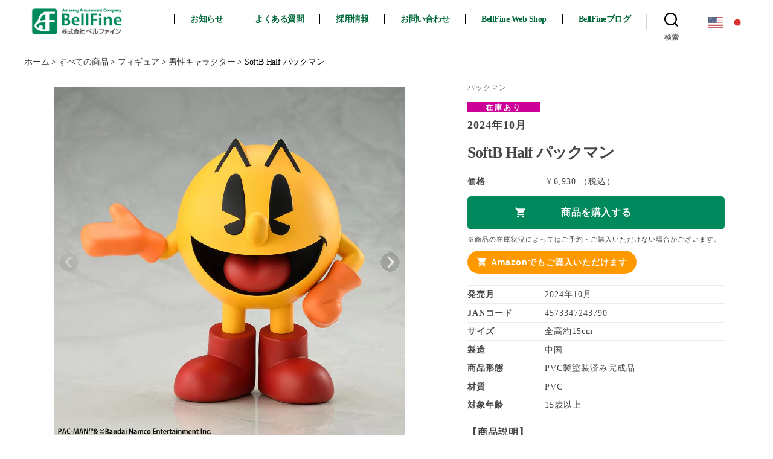

--- FILE ---
content_type: text/html; charset=UTF-8
request_url: https://bellfine.co.jp/products/figure/male-characters/f724379/
body_size: 20053
content:
<!DOCTYPE html>

<html class="no-js" dir="ltr" lang="ja" prefix="og: https://ogp.me/ns#">

	<head>
		<meta charset="UTF-8">
		<meta name="viewport" content="width=device-width, initial-scale=1.0" >
				<meta name="description" content="BellFine（ベルファイン）の『パックマン』SoftB Half パックマンのページ。「SoftB Half」シリーズより、世界的に有名なゲー">
				<link rel="preconnect" href="https://fonts.googleapis.com">
		<link rel="preconnect" href="https://fonts.gstatic.com" crossorigin>
		<link href="https://fonts.googleapis.com/css2?family=Sawarabi+Gothic&display=swap" rel="stylesheet">
		<link rel="stylesheet" href="https://fonts.googleapis.com/css2?family=Material+Symbols+Outlined:opsz,wght,FILL,GRAD@48,400,0,0" />
		<link href="https://fonts.googleapis.com/icon?family=Material+Icons" rel="stylesheet">
		<link rel="profile" href="https://gmpg.org/xfn/11">
		<title>『パックマン』 SoftB Half パックマン フィギュア - ベルファイン</title>

		<!-- All in One SEO 4.9.3 - aioseo.com -->
	<meta name="robots" content="max-image-preview:large" />
	<meta name="author" content="管理人"/>
	<meta name="keywords" content="在庫あり,男性キャラクター" />
	<link rel="canonical" href="https://bellfine.co.jp/products/figure/male-characters/f724379/" />
	<meta name="generator" content="All in One SEO (AIOSEO) 4.9.3" />
		<meta property="og:locale" content="ja_JP" />
		<meta property="og:site_name" content="ベルファイン - 新感覚にてフィギュア・キャラクターグッズ・プラスチックモデルなど企画製造販売をするベルファインの公式ホームページです！" />
		<meta property="og:type" content="article" />
		<meta property="og:title" content="『パックマン』 SoftB Half パックマン フィギュア - ベルファイン" />
		<meta property="og:url" content="https://bellfine.co.jp/products/figure/male-characters/f724379/" />
		<meta property="og:image" content="https://bellfine.co.jp/wp-content/uploads/f724379_s.jpg" />
		<meta property="og:image:secure_url" content="https://bellfine.co.jp/wp-content/uploads/f724379_s.jpg" />
		<meta property="og:image:width" content="300" />
		<meta property="og:image:height" content="300" />
		<meta property="article:published_time" content="2024-05-10T02:01:00+00:00" />
		<meta property="article:modified_time" content="2025-12-24T02:34:19+00:00" />
		<meta property="article:publisher" content="https://www.facebook.com/BellFineCo.Ltd" />
		<meta name="twitter:card" content="summary_large_image" />
		<meta name="twitter:site" content="@bell_fine" />
		<meta name="twitter:title" content="『パックマン』 SoftB Half パックマン フィギュア - ベルファイン" />
		<meta name="twitter:creator" content="@bell_fine" />
		<meta name="twitter:image" content="https://bellfine.co.jp/wp-content/uploads/f724379_s.jpg" />
		<script type="application/ld+json" class="aioseo-schema">
			{"@context":"https:\/\/schema.org","@graph":[{"@type":"BlogPosting","@id":"https:\/\/bellfine.co.jp\/products\/figure\/male-characters\/f724379\/#blogposting","name":"\u300e\u30d1\u30c3\u30af\u30de\u30f3\u300f SoftB Half \u30d1\u30c3\u30af\u30de\u30f3 \u30d5\u30a3\u30ae\u30e5\u30a2 - \u30d9\u30eb\u30d5\u30a1\u30a4\u30f3","headline":"SoftB Half \u30d1\u30c3\u30af\u30de\u30f3","author":{"@id":"https:\/\/bellfine.co.jp\/author\/bf001\/#author"},"publisher":{"@id":"https:\/\/bellfine.co.jp\/#organization"},"image":{"@type":"ImageObject","url":"https:\/\/bellfine.co.jp\/wp-content\/uploads\/f724379_s.jpg","width":300,"height":300},"datePublished":"2024-05-10T11:01:00+09:00","dateModified":"2025-12-24T11:34:19+09:00","inLanguage":"ja","mainEntityOfPage":{"@id":"https:\/\/bellfine.co.jp\/products\/figure\/male-characters\/f724379\/#webpage"},"isPartOf":{"@id":"https:\/\/bellfine.co.jp\/products\/figure\/male-characters\/f724379\/#webpage"},"articleSection":"\u7537\u6027\u30ad\u30e3\u30e9\u30af\u30bf\u30fc, \u5728\u5eab\u3042\u308a, \u30d1\u30c3\u30af\u30de\u30f3"},{"@type":"BreadcrumbList","@id":"https:\/\/bellfine.co.jp\/products\/figure\/male-characters\/f724379\/#breadcrumblist","itemListElement":[{"@type":"ListItem","@id":"https:\/\/bellfine.co.jp#listItem","position":1,"name":"\u30db\u30fc\u30e0","item":"https:\/\/bellfine.co.jp","nextItem":{"@type":"ListItem","@id":"https:\/\/bellfine.co.jp\/products\/#listItem","name":"\u3059\u3079\u3066\u306e\u5546\u54c1"}},{"@type":"ListItem","@id":"https:\/\/bellfine.co.jp\/products\/#listItem","position":2,"name":"\u3059\u3079\u3066\u306e\u5546\u54c1","item":"https:\/\/bellfine.co.jp\/products\/","nextItem":{"@type":"ListItem","@id":"https:\/\/bellfine.co.jp\/products\/figure\/#listItem","name":"\u30d5\u30a3\u30ae\u30e5\u30a2"},"previousItem":{"@type":"ListItem","@id":"https:\/\/bellfine.co.jp#listItem","name":"\u30db\u30fc\u30e0"}},{"@type":"ListItem","@id":"https:\/\/bellfine.co.jp\/products\/figure\/#listItem","position":3,"name":"\u30d5\u30a3\u30ae\u30e5\u30a2","item":"https:\/\/bellfine.co.jp\/products\/figure\/","nextItem":{"@type":"ListItem","@id":"https:\/\/bellfine.co.jp\/products\/figure\/male-characters\/#listItem","name":"\u7537\u6027\u30ad\u30e3\u30e9\u30af\u30bf\u30fc"},"previousItem":{"@type":"ListItem","@id":"https:\/\/bellfine.co.jp\/products\/#listItem","name":"\u3059\u3079\u3066\u306e\u5546\u54c1"}},{"@type":"ListItem","@id":"https:\/\/bellfine.co.jp\/products\/figure\/male-characters\/#listItem","position":4,"name":"\u7537\u6027\u30ad\u30e3\u30e9\u30af\u30bf\u30fc","item":"https:\/\/bellfine.co.jp\/products\/figure\/male-characters\/","nextItem":{"@type":"ListItem","@id":"https:\/\/bellfine.co.jp\/products\/figure\/male-characters\/f724379\/#listItem","name":"SoftB Half \u30d1\u30c3\u30af\u30de\u30f3"},"previousItem":{"@type":"ListItem","@id":"https:\/\/bellfine.co.jp\/products\/figure\/#listItem","name":"\u30d5\u30a3\u30ae\u30e5\u30a2"}},{"@type":"ListItem","@id":"https:\/\/bellfine.co.jp\/products\/figure\/male-characters\/f724379\/#listItem","position":5,"name":"SoftB Half \u30d1\u30c3\u30af\u30de\u30f3","previousItem":{"@type":"ListItem","@id":"https:\/\/bellfine.co.jp\/products\/figure\/male-characters\/#listItem","name":"\u7537\u6027\u30ad\u30e3\u30e9\u30af\u30bf\u30fc"}}]},{"@type":"Organization","@id":"https:\/\/bellfine.co.jp\/#organization","name":"\u682a\u5f0f\u4f1a\u793e\u30d9\u30eb\u30d5\u30a1\u30a4\u30f3","description":"\u65b0\u611f\u899a\u306b\u3066\u30d5\u30a3\u30ae\u30e5\u30a2\u30fb\u30ad\u30e3\u30e9\u30af\u30bf\u30fc\u30b0\u30c3\u30ba\u30fb\u30d7\u30e9\u30b9\u30c1\u30c3\u30af\u30e2\u30c7\u30eb\u306a\u3069\u4f01\u753b\u88fd\u9020\u8ca9\u58f2\u3092\u3059\u308b\u30d9\u30eb\u30d5\u30a1\u30a4\u30f3\u306e\u516c\u5f0f\u30db\u30fc\u30e0\u30da\u30fc\u30b8\u3067\u3059\uff01","url":"https:\/\/bellfine.co.jp\/","logo":{"@type":"ImageObject","url":"https:\/\/bellfine.co.jp\/wp-content\/uploads\/logo.png","@id":"https:\/\/bellfine.co.jp\/products\/figure\/male-characters\/f724379\/#organizationLogo","width":200,"height":56,"caption":"\u682a\u5f0f\u4f1a\u793e\u30d9\u30eb\u30d5\u30a1\u30a4\u30f3"},"image":{"@id":"https:\/\/bellfine.co.jp\/products\/figure\/male-characters\/f724379\/#organizationLogo"},"sameAs":["https:\/\/www.facebook.com\/BellFineCo.Ltd","https:\/\/twitter.com\/bell_fine","https:\/\/www.instagram.com\/bellfine_figures"]},{"@type":"Person","@id":"https:\/\/bellfine.co.jp\/author\/bf001\/#author","url":"https:\/\/bellfine.co.jp\/author\/bf001\/","name":"\u7ba1\u7406\u4eba"},{"@type":"WebPage","@id":"https:\/\/bellfine.co.jp\/products\/figure\/male-characters\/f724379\/#webpage","url":"https:\/\/bellfine.co.jp\/products\/figure\/male-characters\/f724379\/","name":"\u300e\u30d1\u30c3\u30af\u30de\u30f3\u300f SoftB Half \u30d1\u30c3\u30af\u30de\u30f3 \u30d5\u30a3\u30ae\u30e5\u30a2 - \u30d9\u30eb\u30d5\u30a1\u30a4\u30f3","inLanguage":"ja","isPartOf":{"@id":"https:\/\/bellfine.co.jp\/#website"},"breadcrumb":{"@id":"https:\/\/bellfine.co.jp\/products\/figure\/male-characters\/f724379\/#breadcrumblist"},"author":{"@id":"https:\/\/bellfine.co.jp\/author\/bf001\/#author"},"creator":{"@id":"https:\/\/bellfine.co.jp\/author\/bf001\/#author"},"image":{"@type":"ImageObject","url":"https:\/\/bellfine.co.jp\/wp-content\/uploads\/f724379_s.jpg","@id":"https:\/\/bellfine.co.jp\/products\/figure\/male-characters\/f724379\/#mainImage","width":300,"height":300},"primaryImageOfPage":{"@id":"https:\/\/bellfine.co.jp\/products\/figure\/male-characters\/f724379\/#mainImage"},"datePublished":"2024-05-10T11:01:00+09:00","dateModified":"2025-12-24T11:34:19+09:00"},{"@type":"WebSite","@id":"https:\/\/bellfine.co.jp\/#website","url":"https:\/\/bellfine.co.jp\/","name":"\u30d9\u30eb\u30d5\u30a1\u30a4\u30f3","description":"\u65b0\u611f\u899a\u306b\u3066\u30d5\u30a3\u30ae\u30e5\u30a2\u30fb\u30ad\u30e3\u30e9\u30af\u30bf\u30fc\u30b0\u30c3\u30ba\u30fb\u30d7\u30e9\u30b9\u30c1\u30c3\u30af\u30e2\u30c7\u30eb\u306a\u3069\u4f01\u753b\u88fd\u9020\u8ca9\u58f2\u3092\u3059\u308b\u30d9\u30eb\u30d5\u30a1\u30a4\u30f3\u306e\u516c\u5f0f\u30db\u30fc\u30e0\u30da\u30fc\u30b8\u3067\u3059\uff01","inLanguage":"ja","publisher":{"@id":"https:\/\/bellfine.co.jp\/#organization"}}]}
		</script>
		<script type="text/javascript">
			(function(c,l,a,r,i,t,y){
			c[a]=c[a]||function(){(c[a].q=c[a].q||[]).push(arguments)};t=l.createElement(r);t.async=1;
			t.src="https://www.clarity.ms/tag/"+i+"?ref=aioseo";y=l.getElementsByTagName(r)[0];y.parentNode.insertBefore(t,y);
		})(window, document, "clarity", "script", "dbffb3d56m");
		</script>
		<!-- All in One SEO -->

<link rel='dns-prefetch' href='//static.addtoany.com' />
<link rel='dns-prefetch' href='//challenges.cloudflare.com' />
<link rel="alternate" type="application/rss+xml" title="ベルファイン &raquo; フィード" href="https://bellfine.co.jp/feed/" />
<link rel="alternate" title="oEmbed (JSON)" type="application/json+oembed" href="https://bellfine.co.jp/wp-json/oembed/1.0/embed?url=https%3A%2F%2Fbellfine.co.jp%2Fproducts%2Ffigure%2Fmale-characters%2Ff724379%2F" />
<link rel="alternate" title="oEmbed (XML)" type="text/xml+oembed" href="https://bellfine.co.jp/wp-json/oembed/1.0/embed?url=https%3A%2F%2Fbellfine.co.jp%2Fproducts%2Ffigure%2Fmale-characters%2Ff724379%2F&#038;format=xml" />
<style id='wp-img-auto-sizes-contain-inline-css' type='text/css'>
img:is([sizes=auto i],[sizes^="auto," i]){contain-intrinsic-size:3000px 1500px}
/*# sourceURL=wp-img-auto-sizes-contain-inline-css */
</style>
<link rel='stylesheet' id='luminous_css-css' href='https://bellfine.co.jp/wp-content/themes/twentytwenty-child/assets/luminous/luminous-basic.min.css?ver=567537b874e864254de487a60802873b' type='text/css' media='all' />
<link rel='stylesheet' id='splide.min.css-css' href='https://bellfine.co.jp/wp-content/themes/twentytwenty-child/assets/splide/splide.min.css?ver=567537b874e864254de487a60802873b' type='text/css' media='all' />
<style id='wp-emoji-styles-inline-css' type='text/css'>

	img.wp-smiley, img.emoji {
		display: inline !important;
		border: none !important;
		box-shadow: none !important;
		height: 1em !important;
		width: 1em !important;
		margin: 0 0.07em !important;
		vertical-align: -0.1em !important;
		background: none !important;
		padding: 0 !important;
	}
/*# sourceURL=wp-emoji-styles-inline-css */
</style>
<link rel='stylesheet' id='wp-block-library-css' href='https://bellfine.co.jp/wp-includes/css/dist/block-library/style.min.css?ver=567537b874e864254de487a60802873b' type='text/css' media='all' />
<style id='global-styles-inline-css' type='text/css'>
:root{--wp--preset--aspect-ratio--square: 1;--wp--preset--aspect-ratio--4-3: 4/3;--wp--preset--aspect-ratio--3-4: 3/4;--wp--preset--aspect-ratio--3-2: 3/2;--wp--preset--aspect-ratio--2-3: 2/3;--wp--preset--aspect-ratio--16-9: 16/9;--wp--preset--aspect-ratio--9-16: 9/16;--wp--preset--color--black: #000000;--wp--preset--color--cyan-bluish-gray: #abb8c3;--wp--preset--color--white: #ffffff;--wp--preset--color--pale-pink: #f78da7;--wp--preset--color--vivid-red: #cf2e2e;--wp--preset--color--luminous-vivid-orange: #ff6900;--wp--preset--color--luminous-vivid-amber: #fcb900;--wp--preset--color--light-green-cyan: #7bdcb5;--wp--preset--color--vivid-green-cyan: #00d084;--wp--preset--color--pale-cyan-blue: #8ed1fc;--wp--preset--color--vivid-cyan-blue: #0693e3;--wp--preset--color--vivid-purple: #9b51e0;--wp--preset--color--accent: #e22658;--wp--preset--color--primary: #000000;--wp--preset--color--secondary: #6d6d6d;--wp--preset--color--subtle-background: #dbdbdb;--wp--preset--color--background: #ffffff;--wp--preset--gradient--vivid-cyan-blue-to-vivid-purple: linear-gradient(135deg,rgb(6,147,227) 0%,rgb(155,81,224) 100%);--wp--preset--gradient--light-green-cyan-to-vivid-green-cyan: linear-gradient(135deg,rgb(122,220,180) 0%,rgb(0,208,130) 100%);--wp--preset--gradient--luminous-vivid-amber-to-luminous-vivid-orange: linear-gradient(135deg,rgb(252,185,0) 0%,rgb(255,105,0) 100%);--wp--preset--gradient--luminous-vivid-orange-to-vivid-red: linear-gradient(135deg,rgb(255,105,0) 0%,rgb(207,46,46) 100%);--wp--preset--gradient--very-light-gray-to-cyan-bluish-gray: linear-gradient(135deg,rgb(238,238,238) 0%,rgb(169,184,195) 100%);--wp--preset--gradient--cool-to-warm-spectrum: linear-gradient(135deg,rgb(74,234,220) 0%,rgb(151,120,209) 20%,rgb(207,42,186) 40%,rgb(238,44,130) 60%,rgb(251,105,98) 80%,rgb(254,248,76) 100%);--wp--preset--gradient--blush-light-purple: linear-gradient(135deg,rgb(255,206,236) 0%,rgb(152,150,240) 100%);--wp--preset--gradient--blush-bordeaux: linear-gradient(135deg,rgb(254,205,165) 0%,rgb(254,45,45) 50%,rgb(107,0,62) 100%);--wp--preset--gradient--luminous-dusk: linear-gradient(135deg,rgb(255,203,112) 0%,rgb(199,81,192) 50%,rgb(65,88,208) 100%);--wp--preset--gradient--pale-ocean: linear-gradient(135deg,rgb(255,245,203) 0%,rgb(182,227,212) 50%,rgb(51,167,181) 100%);--wp--preset--gradient--electric-grass: linear-gradient(135deg,rgb(202,248,128) 0%,rgb(113,206,126) 100%);--wp--preset--gradient--midnight: linear-gradient(135deg,rgb(2,3,129) 0%,rgb(40,116,252) 100%);--wp--preset--font-size--small: 18px;--wp--preset--font-size--medium: 20px;--wp--preset--font-size--large: 26.25px;--wp--preset--font-size--x-large: 42px;--wp--preset--font-size--normal: 21px;--wp--preset--font-size--larger: 32px;--wp--preset--spacing--20: 0.44rem;--wp--preset--spacing--30: 0.67rem;--wp--preset--spacing--40: 1rem;--wp--preset--spacing--50: 1.5rem;--wp--preset--spacing--60: 2.25rem;--wp--preset--spacing--70: 3.38rem;--wp--preset--spacing--80: 5.06rem;--wp--preset--shadow--natural: 6px 6px 9px rgba(0, 0, 0, 0.2);--wp--preset--shadow--deep: 12px 12px 50px rgba(0, 0, 0, 0.4);--wp--preset--shadow--sharp: 6px 6px 0px rgba(0, 0, 0, 0.2);--wp--preset--shadow--outlined: 6px 6px 0px -3px rgb(255, 255, 255), 6px 6px rgb(0, 0, 0);--wp--preset--shadow--crisp: 6px 6px 0px rgb(0, 0, 0);}:where(.is-layout-flex){gap: 0.5em;}:where(.is-layout-grid){gap: 0.5em;}body .is-layout-flex{display: flex;}.is-layout-flex{flex-wrap: wrap;align-items: center;}.is-layout-flex > :is(*, div){margin: 0;}body .is-layout-grid{display: grid;}.is-layout-grid > :is(*, div){margin: 0;}:where(.wp-block-columns.is-layout-flex){gap: 2em;}:where(.wp-block-columns.is-layout-grid){gap: 2em;}:where(.wp-block-post-template.is-layout-flex){gap: 1.25em;}:where(.wp-block-post-template.is-layout-grid){gap: 1.25em;}.has-black-color{color: var(--wp--preset--color--black) !important;}.has-cyan-bluish-gray-color{color: var(--wp--preset--color--cyan-bluish-gray) !important;}.has-white-color{color: var(--wp--preset--color--white) !important;}.has-pale-pink-color{color: var(--wp--preset--color--pale-pink) !important;}.has-vivid-red-color{color: var(--wp--preset--color--vivid-red) !important;}.has-luminous-vivid-orange-color{color: var(--wp--preset--color--luminous-vivid-orange) !important;}.has-luminous-vivid-amber-color{color: var(--wp--preset--color--luminous-vivid-amber) !important;}.has-light-green-cyan-color{color: var(--wp--preset--color--light-green-cyan) !important;}.has-vivid-green-cyan-color{color: var(--wp--preset--color--vivid-green-cyan) !important;}.has-pale-cyan-blue-color{color: var(--wp--preset--color--pale-cyan-blue) !important;}.has-vivid-cyan-blue-color{color: var(--wp--preset--color--vivid-cyan-blue) !important;}.has-vivid-purple-color{color: var(--wp--preset--color--vivid-purple) !important;}.has-black-background-color{background-color: var(--wp--preset--color--black) !important;}.has-cyan-bluish-gray-background-color{background-color: var(--wp--preset--color--cyan-bluish-gray) !important;}.has-white-background-color{background-color: var(--wp--preset--color--white) !important;}.has-pale-pink-background-color{background-color: var(--wp--preset--color--pale-pink) !important;}.has-vivid-red-background-color{background-color: var(--wp--preset--color--vivid-red) !important;}.has-luminous-vivid-orange-background-color{background-color: var(--wp--preset--color--luminous-vivid-orange) !important;}.has-luminous-vivid-amber-background-color{background-color: var(--wp--preset--color--luminous-vivid-amber) !important;}.has-light-green-cyan-background-color{background-color: var(--wp--preset--color--light-green-cyan) !important;}.has-vivid-green-cyan-background-color{background-color: var(--wp--preset--color--vivid-green-cyan) !important;}.has-pale-cyan-blue-background-color{background-color: var(--wp--preset--color--pale-cyan-blue) !important;}.has-vivid-cyan-blue-background-color{background-color: var(--wp--preset--color--vivid-cyan-blue) !important;}.has-vivid-purple-background-color{background-color: var(--wp--preset--color--vivid-purple) !important;}.has-black-border-color{border-color: var(--wp--preset--color--black) !important;}.has-cyan-bluish-gray-border-color{border-color: var(--wp--preset--color--cyan-bluish-gray) !important;}.has-white-border-color{border-color: var(--wp--preset--color--white) !important;}.has-pale-pink-border-color{border-color: var(--wp--preset--color--pale-pink) !important;}.has-vivid-red-border-color{border-color: var(--wp--preset--color--vivid-red) !important;}.has-luminous-vivid-orange-border-color{border-color: var(--wp--preset--color--luminous-vivid-orange) !important;}.has-luminous-vivid-amber-border-color{border-color: var(--wp--preset--color--luminous-vivid-amber) !important;}.has-light-green-cyan-border-color{border-color: var(--wp--preset--color--light-green-cyan) !important;}.has-vivid-green-cyan-border-color{border-color: var(--wp--preset--color--vivid-green-cyan) !important;}.has-pale-cyan-blue-border-color{border-color: var(--wp--preset--color--pale-cyan-blue) !important;}.has-vivid-cyan-blue-border-color{border-color: var(--wp--preset--color--vivid-cyan-blue) !important;}.has-vivid-purple-border-color{border-color: var(--wp--preset--color--vivid-purple) !important;}.has-vivid-cyan-blue-to-vivid-purple-gradient-background{background: var(--wp--preset--gradient--vivid-cyan-blue-to-vivid-purple) !important;}.has-light-green-cyan-to-vivid-green-cyan-gradient-background{background: var(--wp--preset--gradient--light-green-cyan-to-vivid-green-cyan) !important;}.has-luminous-vivid-amber-to-luminous-vivid-orange-gradient-background{background: var(--wp--preset--gradient--luminous-vivid-amber-to-luminous-vivid-orange) !important;}.has-luminous-vivid-orange-to-vivid-red-gradient-background{background: var(--wp--preset--gradient--luminous-vivid-orange-to-vivid-red) !important;}.has-very-light-gray-to-cyan-bluish-gray-gradient-background{background: var(--wp--preset--gradient--very-light-gray-to-cyan-bluish-gray) !important;}.has-cool-to-warm-spectrum-gradient-background{background: var(--wp--preset--gradient--cool-to-warm-spectrum) !important;}.has-blush-light-purple-gradient-background{background: var(--wp--preset--gradient--blush-light-purple) !important;}.has-blush-bordeaux-gradient-background{background: var(--wp--preset--gradient--blush-bordeaux) !important;}.has-luminous-dusk-gradient-background{background: var(--wp--preset--gradient--luminous-dusk) !important;}.has-pale-ocean-gradient-background{background: var(--wp--preset--gradient--pale-ocean) !important;}.has-electric-grass-gradient-background{background: var(--wp--preset--gradient--electric-grass) !important;}.has-midnight-gradient-background{background: var(--wp--preset--gradient--midnight) !important;}.has-small-font-size{font-size: var(--wp--preset--font-size--small) !important;}.has-medium-font-size{font-size: var(--wp--preset--font-size--medium) !important;}.has-large-font-size{font-size: var(--wp--preset--font-size--large) !important;}.has-x-large-font-size{font-size: var(--wp--preset--font-size--x-large) !important;}
/*# sourceURL=global-styles-inline-css */
</style>

<style id='classic-theme-styles-inline-css' type='text/css'>
/*! This file is auto-generated */
.wp-block-button__link{color:#fff;background-color:#32373c;border-radius:9999px;box-shadow:none;text-decoration:none;padding:calc(.667em + 2px) calc(1.333em + 2px);font-size:1.125em}.wp-block-file__button{background:#32373c;color:#fff;text-decoration:none}
/*# sourceURL=/wp-includes/css/classic-themes.min.css */
</style>
<link rel='stylesheet' id='contact-form-7-css' href='https://bellfine.co.jp/wp-content/plugins/contact-form-7/includes/css/styles.css?ver=6.1.4' type='text/css' media='all' />
<link rel='stylesheet' id='widgetopts-styles-css' href='https://bellfine.co.jp/wp-content/plugins/widget-options/assets/css/widget-options.css?ver=4.1.3' type='text/css' media='all' />
<link rel='stylesheet' id='parent-style-css' href='https://bellfine.co.jp/wp-content/themes/twentytwenty/style.css?ver=567537b874e864254de487a60802873b' type='text/css' media='all' />
<link rel='stylesheet' id='child-style-css' href='https://bellfine.co.jp/wp-content/themes/twentytwenty-child/style.css?ver=567537b874e864254de487a60802873b' type='text/css' media='all' />
<link rel='stylesheet' id='twentytwenty-style-css' href='https://bellfine.co.jp/wp-content/themes/twentytwenty-child/style.css?ver=1.8' type='text/css' media='all' />
<style id='twentytwenty-style-inline-css' type='text/css'>
.color-accent,.color-accent-hover:hover,.color-accent-hover:focus,:root .has-accent-color,.has-drop-cap:not(:focus):first-letter,.wp-block-button.is-style-outline,a { color: #e22658; }blockquote,.border-color-accent,.border-color-accent-hover:hover,.border-color-accent-hover:focus { border-color: #e22658; }button,.button,.faux-button,.wp-block-button__link,.wp-block-file .wp-block-file__button,input[type="button"],input[type="reset"],input[type="submit"],.bg-accent,.bg-accent-hover:hover,.bg-accent-hover:focus,:root .has-accent-background-color,.comment-reply-link { background-color: #e22658; }.fill-children-accent,.fill-children-accent * { fill: #e22658; }:root .has-background-color,button,.button,.faux-button,.wp-block-button__link,.wp-block-file__button,input[type="button"],input[type="reset"],input[type="submit"],.wp-block-button,.comment-reply-link,.has-background.has-primary-background-color:not(.has-text-color),.has-background.has-primary-background-color *:not(.has-text-color),.has-background.has-accent-background-color:not(.has-text-color),.has-background.has-accent-background-color *:not(.has-text-color) { color: #ffffff; }:root .has-background-background-color { background-color: #ffffff; }body,.entry-title a,:root .has-primary-color { color: #000000; }:root .has-primary-background-color { background-color: #000000; }cite,figcaption,.wp-caption-text,.post-meta,.entry-content .wp-block-archives li,.entry-content .wp-block-categories li,.entry-content .wp-block-latest-posts li,.wp-block-latest-comments__comment-date,.wp-block-latest-posts__post-date,.wp-block-embed figcaption,.wp-block-image figcaption,.wp-block-pullquote cite,.comment-metadata,.comment-respond .comment-notes,.comment-respond .logged-in-as,.pagination .dots,.entry-content hr:not(.has-background),hr.styled-separator,:root .has-secondary-color { color: #6d6d6d; }:root .has-secondary-background-color { background-color: #6d6d6d; }pre,fieldset,input,textarea,table,table *,hr { border-color: #dbdbdb; }caption,code,code,kbd,samp,.wp-block-table.is-style-stripes tbody tr:nth-child(odd),:root .has-subtle-background-background-color { background-color: #dbdbdb; }.wp-block-table.is-style-stripes { border-bottom-color: #dbdbdb; }.wp-block-latest-posts.is-grid li { border-top-color: #dbdbdb; }:root .has-subtle-background-color { color: #dbdbdb; }body:not(.overlay-header) .primary-menu > li > a,body:not(.overlay-header) .primary-menu > li > .icon,.modal-menu a,.footer-menu a, .footer-widgets a:where(:not(.wp-block-button__link)),#site-footer .wp-block-button.is-style-outline,.wp-block-pullquote:before,.singular:not(.overlay-header) .entry-header a,.archive-header a,.header-footer-group .color-accent,.header-footer-group .color-accent-hover:hover { color: #e20842; }.social-icons a,#site-footer button:not(.toggle),#site-footer .button,#site-footer .faux-button,#site-footer .wp-block-button__link,#site-footer .wp-block-file__button,#site-footer input[type="button"],#site-footer input[type="reset"],#site-footer input[type="submit"] { background-color: #e20842; }.social-icons a,body:not(.overlay-header) .primary-menu ul,.header-footer-group button,.header-footer-group .button,.header-footer-group .faux-button,.header-footer-group .wp-block-button:not(.is-style-outline) .wp-block-button__link,.header-footer-group .wp-block-file__button,.header-footer-group input[type="button"],.header-footer-group input[type="reset"],.header-footer-group input[type="submit"] { color: #f7f7f7; }#site-header,.footer-nav-widgets-wrapper,#site-footer,.menu-modal,.menu-modal-inner,.search-modal-inner,.archive-header,.singular .entry-header,.singular .featured-media:before,.wp-block-pullquote:before { background-color: #f7f7f7; }.header-footer-group,body:not(.overlay-header) #site-header .toggle,.menu-modal .toggle { color: #000000; }body:not(.overlay-header) .primary-menu ul { background-color: #000000; }body:not(.overlay-header) .primary-menu > li > ul:after { border-bottom-color: #000000; }body:not(.overlay-header) .primary-menu ul ul:after { border-left-color: #000000; }.site-description,body:not(.overlay-header) .toggle-inner .toggle-text,.widget .post-date,.widget .rss-date,.widget_archive li,.widget_categories li,.widget cite,.widget_pages li,.widget_meta li,.widget_nav_menu li,.powered-by-wordpress,.footer-credits .privacy-policy,.to-the-top,.singular .entry-header .post-meta,.singular:not(.overlay-header) .entry-header .post-meta a { color: #686868; }.header-footer-group pre,.header-footer-group fieldset,.header-footer-group input,.header-footer-group textarea,.header-footer-group table,.header-footer-group table *,.footer-nav-widgets-wrapper,#site-footer,.menu-modal nav *,.footer-widgets-outer-wrapper,.footer-top { border-color: #d3d3d3; }.header-footer-group table caption,body:not(.overlay-header) .header-inner .toggle-wrapper::before { background-color: #d3d3d3; }.overlay-header .header-inner { color: #666666; }.cover-header .entry-header * { color: #666666; }
body,input,textarea,button,.button,.faux-button,.faux-button.more-link,.wp-block-button__link,.wp-block-file__button,.has-drop-cap:not(:focus)::first-letter,.entry-content .wp-block-archives,.entry-content .wp-block-categories,.entry-content .wp-block-cover-image,.entry-content .wp-block-cover-image p,.entry-content .wp-block-latest-comments,.entry-content .wp-block-latest-posts,.entry-content .wp-block-pullquote,.entry-content .wp-block-quote.is-large,.entry-content .wp-block-quote.is-style-large,.entry-content .wp-block-archives *,.entry-content .wp-block-categories *,.entry-content .wp-block-latest-posts *,.entry-content .wp-block-latest-comments *,.entry-content,.entry-content h1,.entry-content h2,.entry-content h3,.entry-content h4,.entry-content h5,.entry-content h6,.entry-content p,.entry-content ol,.entry-content ul,.entry-content dl,.entry-content dt,.entry-content cite,.entry-content figcaption,.entry-content table,.entry-content address,.entry-content .wp-caption-text,.entry-content .wp-block-file,.comment-content p,.comment-content ol,.comment-content ul,.comment-content dl,.comment-content dt,.comment-content cite,.comment-content figcaption,.comment-content .wp-caption-text,.widget_text p,.widget_text ol,.widget_text ul,.widget_text dl,.widget_text dt,.widget-content .rssSummary,.widget-content cite,.widget-content figcaption,.widget-content .wp-caption-text { font-family: sans-serif; }
/*# sourceURL=twentytwenty-style-inline-css */
</style>
<link rel='stylesheet' id='twentytwenty-fonts-css' href='https://bellfine.co.jp/wp-content/themes/twentytwenty/assets/css/font-inter.css?ver=1.8' type='text/css' media='all' />
<link rel='stylesheet' id='twentytwenty-print-style-css' href='https://bellfine.co.jp/wp-content/themes/twentytwenty/print.css?ver=1.8' type='text/css' media='print' />
<link rel='stylesheet' id='addtoany-css' href='https://bellfine.co.jp/wp-content/plugins/add-to-any/addtoany.min.css?ver=1.16' type='text/css' media='all' />
<style id='addtoany-inline-css' type='text/css'>
.addtoany_list {
	line-height:1.0 !important;
}
/*# sourceURL=addtoany-inline-css */
</style>
<link rel='stylesheet' id='wp-block-embed-css' href='https://bellfine.co.jp/wp-includes/blocks/embed/style.min.css?ver=567537b874e864254de487a60802873b' type='text/css' media='all' />
<link rel='stylesheet' id='wp-block-paragraph-css' href='https://bellfine.co.jp/wp-includes/blocks/paragraph/style.min.css?ver=567537b874e864254de487a60802873b' type='text/css' media='all' />
<script src="https://bellfine.co.jp/wp-content/themes/twentytwenty-child/assets/luminous/luminous.min.js?ver=567537b874e864254de487a60802873b" id="luminous_js-js"></script>
<script src="https://bellfine.co.jp/wp-content/themes/twentytwenty-child/assets/splide/splide.min.js?ver=567537b874e864254de487a60802873b" id="splide.min.js-js"></script>
<script src="https://bellfine.co.jp/wp-content/themes/twentytwenty-child/assets/jquery/jquery-3.6.0.min.js?ver=567537b874e864254de487a60802873b" id="jquery-3.6.0.min.js-js"></script>
<script id="addtoany-core-js-before">
window.a2a_config=window.a2a_config||{};a2a_config.callbacks=[];a2a_config.overlays=[];a2a_config.templates={};a2a_localize = {
	Share: "共有",
	Save: "ブックマーク",
	Subscribe: "購読",
	Email: "メール",
	Bookmark: "ブックマーク",
	ShowAll: "すべて表示する",
	ShowLess: "小さく表示する",
	FindServices: "サービスを探す",
	FindAnyServiceToAddTo: "追加するサービスを今すぐ探す",
	PoweredBy: "Powered by",
	ShareViaEmail: "メールでシェアする",
	SubscribeViaEmail: "メールで購読する",
	BookmarkInYourBrowser: "ブラウザにブックマーク",
	BookmarkInstructions: "このページをブックマークするには、 Ctrl+D または \u2318+D を押下。",
	AddToYourFavorites: "お気に入りに追加",
	SendFromWebOrProgram: "任意のメールアドレスまたはメールプログラムから送信",
	EmailProgram: "メールプログラム",
	More: "詳細&#8230;",
	ThanksForSharing: "共有ありがとうございます !",
	ThanksForFollowing: "フォローありがとうございます !"
};


//# sourceURL=addtoany-core-js-before
</script>
<script defer src="https://static.addtoany.com/menu/page.js" id="addtoany-core-js"></script>
<script src="https://bellfine.co.jp/wp-includes/js/jquery/jquery.min.js?ver=3.7.1" id="jquery-core-js"></script>
<script src="https://bellfine.co.jp/wp-includes/js/jquery/jquery-migrate.min.js?ver=3.4.1" id="jquery-migrate-js"></script>
<script defer src="https://bellfine.co.jp/wp-content/plugins/add-to-any/addtoany.min.js?ver=1.1" id="addtoany-jquery-js"></script>
<script src="https://bellfine.co.jp/wp-content/themes/twentytwenty/assets/js/index.js?ver=1.8" id="twentytwenty-js-js" defer data-wp-strategy="defer"></script>
<link rel="https://api.w.org/" href="https://bellfine.co.jp/wp-json/" /><link rel="alternate" title="JSON" type="application/json" href="https://bellfine.co.jp/wp-json/wp/v2/posts/16895" /><link rel="EditURI" type="application/rsd+xml" title="RSD" href="https://bellfine.co.jp/xmlrpc.php?rsd" />

<link rel='shortlink' href='https://bellfine.co.jp/?p=16895' />
<script>
document.documentElement.className = document.documentElement.className.replace( 'no-js', 'js' );
//# sourceURL=twentytwenty_no_js_class
</script>
<style id="custom-background-css">
body.custom-background { background-color: #ffffff; }
</style>
	<link rel="icon" href="https://bellfine.co.jp/wp-content/uploads/cropped-favicon-1-32x32.png" sizes="32x32" />
<link rel="icon" href="https://bellfine.co.jp/wp-content/uploads/cropped-favicon-1-192x192.png" sizes="192x192" />
<link rel="apple-touch-icon" href="https://bellfine.co.jp/wp-content/uploads/cropped-favicon-1-180x180.png" />
<meta name="msapplication-TileImage" content="https://bellfine.co.jp/wp-content/uploads/cropped-favicon-1-270x270.png" />
		<style id="wp-custom-css">
				.info-meta .shipping-info {
		background-color: orange;
	}		</style>
				<script>
			$(window).scroll(function(){
				if ($(window).scrollTop() > 76) {
					$('#header-wrapper').addClass('fixed');
				} else {
					$('#header-wrapper').removeClass('fixed');
				}
			});
		</script>
		<!-- Google Tag Manager -->
		<script>(function(w,d,s,l,i){w[l]=w[l]||[];w[l].push({'gtm.start':
															  new Date().getTime(),event:'gtm.js'});var f=d.getElementsByTagName(s)[0],
				j=d.createElement(s),dl=l!='dataLayer'?'&l='+l:'';j.async=true;j.src=
					'https://www.googletagmanager.com/gtm.js?id='+i+dl;f.parentNode.insertBefore(j,f);
									})(window,document,'script','dataLayer','GTM-KBK6WV6');</script>
		<!-- End Google Tag Manager -->
	</head>

	<body class="wp-singular post-template-default single single-post postid-16895 single-format-standard custom-background wp-custom-logo wp-embed-responsive wp-theme-twentytwenty wp-child-theme-twentytwenty-child singular enable-search-modal has-post-thumbnail has-single-pagination showing-comments hide-avatars footer-top-visible">
		<!-- Google Tag Manager (noscript) -->
		<noscript><iframe src="https://www.googletagmanager.com/ns.html?id=GTM-KBK6WV6"
						  height="0" width="0" style="display:none;visibility:hidden"></iframe></noscript>
		<!-- End Google Tag Manager (noscript) -->

		<a class="skip-link screen-reader-text" href="#site-content">コンテンツへスキップ</a>		
		<header id="site-header" class="header-footer-group">
			<div id="header-wrapper">
				<div class="header-inner section-inner">

					<div class="header-titles-wrapper">

						
						<button class="toggle search-toggle mobile-search-toggle" data-toggle-target=".search-modal" data-toggle-body-class="showing-search-modal" data-set-focus=".search-modal .search-field" aria-expanded="false">
							<span class="toggle-inner">
								<span class="toggle-icon">
									<svg class="svg-icon" aria-hidden="true" role="img" focusable="false" xmlns="http://www.w3.org/2000/svg" width="23" height="23" viewBox="0 0 23 23"><path d="M38.710696,48.0601792 L43,52.3494831 L41.3494831,54 L37.0601792,49.710696 C35.2632422,51.1481185 32.9839107,52.0076499 30.5038249,52.0076499 C24.7027226,52.0076499 20,47.3049272 20,41.5038249 C20,35.7027226 24.7027226,31 30.5038249,31 C36.3049272,31 41.0076499,35.7027226 41.0076499,41.5038249 C41.0076499,43.9839107 40.1481185,46.2632422 38.710696,48.0601792 Z M36.3875844,47.1716785 C37.8030221,45.7026647 38.6734666,43.7048964 38.6734666,41.5038249 C38.6734666,36.9918565 35.0157934,33.3341833 30.5038249,33.3341833 C25.9918565,33.3341833 22.3341833,36.9918565 22.3341833,41.5038249 C22.3341833,46.0157934 25.9918565,49.6734666 30.5038249,49.6734666 C32.7048964,49.6734666 34.7026647,48.8030221 36.1716785,47.3875844 C36.2023931,47.347638 36.2360451,47.3092237 36.2726343,47.2726343 C36.3092237,47.2360451 36.347638,47.2023931 36.3875844,47.1716785 Z" transform="translate(-20 -31)" /></svg>								</span>
							</span>
						</button><!-- .search-toggle -->

						

						<div class="header-titles">
														<div class="site-logo faux-heading"><a href="https://bellfine.co.jp/" class="custom-logo-link" rel="home"><img width="200" height="56" src="https://bellfine.co.jp/wp-content/uploads/logo.png" class="custom-logo" alt="株式会社ベルファイン" decoding="async" /></a><span class="screen-reader-text">ベルファイン</span></div>													</div><!-- .header-titles -->


						<button class="toggle nav-toggle mobile-nav-toggle" data-toggle-target=".menu-modal"  data-toggle-body-class="showing-menu-modal" aria-expanded="false" data-set-focus=".close-nav-toggle">
							<span class="toggle-inner">
								<span class="toggle-icon">
									<svg class="svg-icon" aria-hidden="true" role="img" focusable="false" xmlns="http://www.w3.org/2000/svg" width="26" height="7" viewBox="0 0 26 7"><path fill-rule="evenodd" d="M332.5,45 C330.567003,45 329,43.4329966 329,41.5 C329,39.5670034 330.567003,38 332.5,38 C334.432997,38 336,39.5670034 336,41.5 C336,43.4329966 334.432997,45 332.5,45 Z M342,45 C340.067003,45 338.5,43.4329966 338.5,41.5 C338.5,39.5670034 340.067003,38 342,38 C343.932997,38 345.5,39.5670034 345.5,41.5 C345.5,43.4329966 343.932997,45 342,45 Z M351.5,45 C349.567003,45 348,43.4329966 348,41.5 C348,39.5670034 349.567003,38 351.5,38 C353.432997,38 355,39.5670034 355,41.5 C355,43.4329966 353.432997,45 351.5,45 Z" transform="translate(-329 -38)" /></svg>								</span>
							</span>
						</button><!-- .nav-toggle -->

					</div><!-- .header-titles-wrapper -->

					<div class="header-navigation-wrapper">

						
						<nav class="primary-menu-wrapper" aria-label="水平方向">

							<ul class="primary-menu reset-list-style">

								<li id="menu-item-2405" class="menu-item menu-item-type-custom menu-item-object-custom menu-item-2405"><a href="/info">お知らせ</a></li>
<li id="menu-item-2090" class="menu-item menu-item-type-post_type menu-item-object-page menu-item-2090"><a href="https://bellfine.co.jp/faq/">よくある質問</a></li>
<li id="menu-item-20279" class="menu-item menu-item-type-post_type menu-item-object-page menu-item-20279"><a href="https://bellfine.co.jp/recruit/">採用情報</a></li>
<li id="menu-item-2091" class="menu-item menu-item-type-post_type menu-item-object-page menu-item-2091"><a href="https://bellfine.co.jp/contact/">お問い合わせ</a></li>
<li id="menu-item-9728" class="menu-item menu-item-type-custom menu-item-object-custom menu-item-9728"><a href="https://shop.bellfine.co.jp/">BellFine Web Shop</a></li>
<li id="menu-item-19842" class="menu-item menu-item-type-custom menu-item-object-custom menu-item-19842"><a href="/blog">BellFineブログ</a></li>

							</ul>
						</nav><!-- .primary-menu-wrapper -->

						
						<div class="header-toggles hide-no-js">

							
							<div class="toggle-wrapper search-toggle-wrapper">

								<button class="toggle search-toggle desktop-search-toggle" data-toggle-target=".search-modal" data-toggle-body-class="showing-search-modal" data-set-focus=".search-modal .search-field" aria-expanded="false">
									<span class="toggle-inner">
										<svg class="svg-icon" aria-hidden="true" role="img" focusable="false" xmlns="http://www.w3.org/2000/svg" width="23" height="23" viewBox="0 0 23 23"><path d="M38.710696,48.0601792 L43,52.3494831 L41.3494831,54 L37.0601792,49.710696 C35.2632422,51.1481185 32.9839107,52.0076499 30.5038249,52.0076499 C24.7027226,52.0076499 20,47.3049272 20,41.5038249 C20,35.7027226 24.7027226,31 30.5038249,31 C36.3049272,31 41.0076499,35.7027226 41.0076499,41.5038249 C41.0076499,43.9839107 40.1481185,46.2632422 38.710696,48.0601792 Z M36.3875844,47.1716785 C37.8030221,45.7026647 38.6734666,43.7048964 38.6734666,41.5038249 C38.6734666,36.9918565 35.0157934,33.3341833 30.5038249,33.3341833 C25.9918565,33.3341833 22.3341833,36.9918565 22.3341833,41.5038249 C22.3341833,46.0157934 25.9918565,49.6734666 30.5038249,49.6734666 C32.7048964,49.6734666 34.7026647,48.8030221 36.1716785,47.3875844 C36.2023931,47.347638 36.2360451,47.3092237 36.2726343,47.2726343 C36.3092237,47.2360451 36.347638,47.2023931 36.3875844,47.1716785 Z" transform="translate(-20 -31)" /></svg>										<span class="toggle-text">検索</span>
									</span>
								</button><!-- .search-toggle -->

							</div>

							
						</div><!-- .header-toggles -->
						
					</div><!-- .header-navigation-wrapper -->
					<div><div class="gtranslate_wrapper" id="gt-wrapper-67964218"></div></div>				</div><!-- .header-inner -->
			</div><!-- .header-wrapper -->			
			<div class="search-modal cover-modal header-footer-group" data-modal-target-string=".search-modal" role="dialog" aria-modal="true" aria-label="検索">

	<div class="search-modal-inner modal-inner">

		<div class="section-inner">

			<form role="search" aria-label="検索対象:" method="get" class="search-form" action="https://bellfine.co.jp/">
	<label for="search-form-1">
		<input type="search" id="search-form-1" class="search-field" placeholder="キーワードで探す" value="" name="s" />
	</label>
	<input type="submit" class="search-submit" value="検索" />
</form>

			<button class="toggle search-untoggle close-search-toggle fill-children-current-color" data-toggle-target=".search-modal" data-toggle-body-class="showing-search-modal" data-set-focus=".search-modal .search-field">
				<span class="screen-reader-text">
					検索を閉じる				</span>
				<svg class="svg-icon" aria-hidden="true" role="img" focusable="false" xmlns="http://www.w3.org/2000/svg" width="16" height="16" viewBox="0 0 16 16"><polygon fill="" fill-rule="evenodd" points="6.852 7.649 .399 1.195 1.445 .149 7.899 6.602 14.352 .149 15.399 1.195 8.945 7.649 15.399 14.102 14.352 15.149 7.899 8.695 1.445 15.149 .399 14.102" /></svg>			</button><!-- .search-toggle -->

		</div><!-- .section-inner -->

	</div><!-- .search-modal-inner -->

</div><!-- .menu-modal -->
		</header><!-- #site-header -->
		
		

		
<div class="menu-modal cover-modal header-footer-group" data-modal-target-string=".menu-modal">

	<div class="menu-modal-inner modal-inner">

		<div class="menu-wrapper section-inner">

			<div class="menu-top">

				<button class="toggle close-nav-toggle fill-children-current-color" data-toggle-target=".menu-modal" data-toggle-body-class="showing-menu-modal" data-set-focus=".menu-modal">
					<span class="toggle-text">メニューを閉じる</span>
					<svg class="svg-icon" aria-hidden="true" role="img" focusable="false" xmlns="http://www.w3.org/2000/svg" width="16" height="16" viewBox="0 0 16 16"><polygon fill="" fill-rule="evenodd" points="6.852 7.649 .399 1.195 1.445 .149 7.899 6.602 14.352 .149 15.399 1.195 8.945 7.649 15.399 14.102 14.352 15.149 7.899 8.695 1.445 15.149 .399 14.102" /></svg>				</button><!-- .nav-toggle -->

				
					<nav class="mobile-menu" aria-label="モバイル">

						<ul class="modal-menu reset-list-style">

						<li id="menu-item-9172" class="menu-item menu-item-type-post_type menu-item-object-page menu-item-home menu-item-9172"><div class="ancestor-wrapper"><a href="https://bellfine.co.jp/">BellFine – HOME</a></div><!-- .ancestor-wrapper --></li>
<li id="menu-item-9173" class="menu-item menu-item-type-post_type menu-item-object-page menu-item-9173"><div class="ancestor-wrapper"><a href="https://bellfine.co.jp/title-search/">作品検索</a></div><!-- .ancestor-wrapper --></li>
<li id="menu-item-9174" class="menu-item menu-item-type-taxonomy menu-item-object-category menu-item-has-children menu-item-9174"><div class="ancestor-wrapper"><a href="https://bellfine.co.jp/products/">すべての商品</a><button class="toggle sub-menu-toggle fill-children-current-color" data-toggle-target=".menu-modal .menu-item-9174 > .sub-menu" data-toggle-type="slidetoggle" data-toggle-duration="250" aria-expanded="false"><span class="screen-reader-text">サブメニューを表示</span><svg class="svg-icon" aria-hidden="true" role="img" focusable="false" xmlns="http://www.w3.org/2000/svg" width="20" height="12" viewBox="0 0 20 12"><polygon fill="" fill-rule="evenodd" points="1319.899 365.778 1327.678 358 1329.799 360.121 1319.899 370.021 1310 360.121 1312.121 358" transform="translate(-1310 -358)" /></svg></button></div><!-- .ancestor-wrapper -->
<ul class="sub-menu">
	<li id="menu-item-9175" class="menu-item menu-item-type-taxonomy menu-item-object-category menu-item-has-children menu-item-9175"><div class="ancestor-wrapper"><a href="https://bellfine.co.jp/products/figure/">フィギュア</a><button class="toggle sub-menu-toggle fill-children-current-color" data-toggle-target=".menu-modal .menu-item-9175 > .sub-menu" data-toggle-type="slidetoggle" data-toggle-duration="250" aria-expanded="false"><span class="screen-reader-text">サブメニューを表示</span><svg class="svg-icon" aria-hidden="true" role="img" focusable="false" xmlns="http://www.w3.org/2000/svg" width="20" height="12" viewBox="0 0 20 12"><polygon fill="" fill-rule="evenodd" points="1319.899 365.778 1327.678 358 1329.799 360.121 1319.899 370.021 1310 360.121 1312.121 358" transform="translate(-1310 -358)" /></svg></button></div><!-- .ancestor-wrapper -->
	<ul class="sub-menu">
		<li id="menu-item-9176" class="menu-item menu-item-type-taxonomy menu-item-object-category menu-item-9176"><div class="ancestor-wrapper"><a href="https://bellfine.co.jp/products/figure/male-characters/">男性キャラクター</a></div><!-- .ancestor-wrapper --></li>
		<li id="menu-item-9177" class="menu-item menu-item-type-taxonomy menu-item-object-category menu-item-9177"><div class="ancestor-wrapper"><a href="https://bellfine.co.jp/products/figure/female-characters/">女性キャラクター</a></div><!-- .ancestor-wrapper --></li>
		<li id="menu-item-9178" class="menu-item menu-item-type-taxonomy menu-item-object-category menu-item-9178"><div class="ancestor-wrapper"><a href="https://bellfine.co.jp/products/figure/other-characters/">その他</a></div><!-- .ancestor-wrapper --></li>
	</ul>
</li>
	<li id="menu-item-9179" class="menu-item menu-item-type-taxonomy menu-item-object-category menu-item-has-children menu-item-9179"><div class="ancestor-wrapper"><a href="https://bellfine.co.jp/products/characters-goods/">キャラクターグッズ</a><button class="toggle sub-menu-toggle fill-children-current-color" data-toggle-target=".menu-modal .menu-item-9179 > .sub-menu" data-toggle-type="slidetoggle" data-toggle-duration="250" aria-expanded="false"><span class="screen-reader-text">サブメニューを表示</span><svg class="svg-icon" aria-hidden="true" role="img" focusable="false" xmlns="http://www.w3.org/2000/svg" width="20" height="12" viewBox="0 0 20 12"><polygon fill="" fill-rule="evenodd" points="1319.899 365.778 1327.678 358 1329.799 360.121 1319.899 370.021 1310 360.121 1312.121 358" transform="translate(-1310 -358)" /></svg></button></div><!-- .ancestor-wrapper -->
	<ul class="sub-menu">
		<li id="menu-item-9180" class="menu-item menu-item-type-taxonomy menu-item-object-category menu-item-9180"><div class="ancestor-wrapper"><a href="https://bellfine.co.jp/products/characters-goods/interior-goods/">抱き枕・他インテリア</a></div><!-- .ancestor-wrapper --></li>
		<li id="menu-item-9181" class="menu-item menu-item-type-taxonomy menu-item-object-category menu-item-9181"><div class="ancestor-wrapper"><a href="https://bellfine.co.jp/products/characters-goods/kitchen-goods/">キッチン雑貨</a></div><!-- .ancestor-wrapper --></li>
		<li id="menu-item-9182" class="menu-item menu-item-type-taxonomy menu-item-object-category menu-item-9182"><div class="ancestor-wrapper"><a href="https://bellfine.co.jp/products/characters-goods/mobile-goods/">スマホ雑貨</a></div><!-- .ancestor-wrapper --></li>
		<li id="menu-item-9183" class="menu-item menu-item-type-taxonomy menu-item-object-category menu-item-9183"><div class="ancestor-wrapper"><a href="https://bellfine.co.jp/products/characters-goods/storage-goods/">収納商品</a></div><!-- .ancestor-wrapper --></li>
		<li id="menu-item-9184" class="menu-item menu-item-type-taxonomy menu-item-object-category menu-item-9184"><div class="ancestor-wrapper"><a href="https://bellfine.co.jp/products/characters-goods/handkerchief/">タオル・ハンカチ類</a></div><!-- .ancestor-wrapper --></li>
		<li id="menu-item-9185" class="menu-item menu-item-type-taxonomy menu-item-object-category menu-item-9185"><div class="ancestor-wrapper"><a href="https://bellfine.co.jp/products/characters-goods/cosmetic/">コスメ関連</a></div><!-- .ancestor-wrapper --></li>
		<li id="menu-item-9186" class="menu-item menu-item-type-taxonomy menu-item-object-category menu-item-9186"><div class="ancestor-wrapper"><a href="https://bellfine.co.jp/products/characters-goods/accessory/">アクセサリー</a></div><!-- .ancestor-wrapper --></li>
		<li id="menu-item-9187" class="menu-item menu-item-type-taxonomy menu-item-object-category menu-item-9187"><div class="ancestor-wrapper"><a href="https://bellfine.co.jp/products/characters-goods/bromide-photo-album/">ブロマイド・フォトアルバム</a></div><!-- .ancestor-wrapper --></li>
		<li id="menu-item-9188" class="menu-item menu-item-type-taxonomy menu-item-object-category menu-item-9188"><div class="ancestor-wrapper"><a href="https://bellfine.co.jp/products/characters-goods/strap-key-chain/">ストラップ・キーホルダー</a></div><!-- .ancestor-wrapper --></li>
		<li id="menu-item-9189" class="menu-item menu-item-type-taxonomy menu-item-object-category menu-item-9189"><div class="ancestor-wrapper"><a href="https://bellfine.co.jp/products/characters-goods/badge/">バッジ類</a></div><!-- .ancestor-wrapper --></li>
		<li id="menu-item-9190" class="menu-item menu-item-type-taxonomy menu-item-object-category menu-item-9190"><div class="ancestor-wrapper"><a href="https://bellfine.co.jp/products/characters-goods/acrylic-stands/">アクリルスタンド</a></div><!-- .ancestor-wrapper --></li>
		<li id="menu-item-9191" class="menu-item menu-item-type-taxonomy menu-item-object-category menu-item-9191"><div class="ancestor-wrapper"><a href="https://bellfine.co.jp/products/characters-goods/stationery/">文具・デスク用品</a></div><!-- .ancestor-wrapper --></li>
		<li id="menu-item-9192" class="menu-item menu-item-type-taxonomy menu-item-object-category menu-item-9192"><div class="ancestor-wrapper"><a href="https://bellfine.co.jp/products/characters-goods/bag-wallet/">バッグ・財布類</a></div><!-- .ancestor-wrapper --></li>
		<li id="menu-item-9193" class="menu-item menu-item-type-taxonomy menu-item-object-category menu-item-9193"><div class="ancestor-wrapper"><a href="https://bellfine.co.jp/products/characters-goods/poster-tapestry/">ポスター・タペストリー類</a></div><!-- .ancestor-wrapper --></li>
		<li id="menu-item-9194" class="menu-item menu-item-type-taxonomy menu-item-object-category menu-item-9194"><div class="ancestor-wrapper"><a href="https://bellfine.co.jp/products/characters-goods/apparel/">アパレル</a></div><!-- .ancestor-wrapper --></li>
	</ul>
</li>
	<li id="menu-item-9195" class="menu-item menu-item-type-taxonomy menu-item-object-category menu-item-has-children menu-item-9195"><div class="ancestor-wrapper"><a href="https://bellfine.co.jp/products/plastic-model/">プラスチックモデル</a><button class="toggle sub-menu-toggle fill-children-current-color" data-toggle-target=".menu-modal .menu-item-9195 > .sub-menu" data-toggle-type="slidetoggle" data-toggle-duration="250" aria-expanded="false"><span class="screen-reader-text">サブメニューを表示</span><svg class="svg-icon" aria-hidden="true" role="img" focusable="false" xmlns="http://www.w3.org/2000/svg" width="20" height="12" viewBox="0 0 20 12"><polygon fill="" fill-rule="evenodd" points="1319.899 365.778 1327.678 358 1329.799 360.121 1319.899 370.021 1310 360.121 1312.121 358" transform="translate(-1310 -358)" /></svg></button></div><!-- .ancestor-wrapper -->
	<ul class="sub-menu">
		<li id="menu-item-9196" class="menu-item menu-item-type-taxonomy menu-item-object-category menu-item-9196"><div class="ancestor-wrapper"><a href="https://bellfine.co.jp/products/plastic-model/kit/">組立キット</a></div><!-- .ancestor-wrapper --></li>
		<li id="menu-item-9197" class="menu-item menu-item-type-taxonomy menu-item-object-category menu-item-9197"><div class="ancestor-wrapper"><a href="https://bellfine.co.jp/products/plastic-model/paint/">塗料</a></div><!-- .ancestor-wrapper --></li>
	</ul>
</li>
	<li id="menu-item-15148" class="menu-item menu-item-type-taxonomy menu-item-object-category menu-item-has-children menu-item-15148"><div class="ancestor-wrapper"><a href="https://bellfine.co.jp/products/import/">海外商品／IMPORT</a><button class="toggle sub-menu-toggle fill-children-current-color" data-toggle-target=".menu-modal .menu-item-15148 > .sub-menu" data-toggle-type="slidetoggle" data-toggle-duration="250" aria-expanded="false"><span class="screen-reader-text">サブメニューを表示</span><svg class="svg-icon" aria-hidden="true" role="img" focusable="false" xmlns="http://www.w3.org/2000/svg" width="20" height="12" viewBox="0 0 20 12"><polygon fill="" fill-rule="evenodd" points="1319.899 365.778 1327.678 358 1329.799 360.121 1319.899 370.021 1310 360.121 1312.121 358" transform="translate(-1310 -358)" /></svg></button></div><!-- .ancestor-wrapper -->
	<ul class="sub-menu">
		<li id="menu-item-15149" class="menu-item menu-item-type-taxonomy menu-item-object-category menu-item-15149"><div class="ancestor-wrapper"><a href="https://bellfine.co.jp/products/import/die-cast/">ダイキャスト</a></div><!-- .ancestor-wrapper --></li>
	</ul>
</li>
	<li id="menu-item-9198" class="menu-item menu-item-type-taxonomy menu-item-object-category menu-item-9198"><div class="ancestor-wrapper"><a href="https://bellfine.co.jp/uncategorized/">その他</a></div><!-- .ancestor-wrapper --></li>
</ul>
</li>
<li id="menu-item-9288" class="menu-item menu-item-type-custom menu-item-object-custom menu-item-9288"><div class="ancestor-wrapper"><a href="/info/">お知らせ</a></div><!-- .ancestor-wrapper --></li>
<li id="menu-item-9289" class="menu-item menu-item-type-custom menu-item-object-custom menu-item-9289"><div class="ancestor-wrapper"><a href="/event/">イベント情報</a></div><!-- .ancestor-wrapper --></li>
<li id="menu-item-9282" class="menu-item menu-item-type-post_type menu-item-object-page menu-item-9282"><div class="ancestor-wrapper"><a href="https://bellfine.co.jp/faq/">よくある質問</a></div><!-- .ancestor-wrapper --></li>
<li id="menu-item-26016" class="menu-item menu-item-type-post_type menu-item-object-page menu-item-26016"><div class="ancestor-wrapper"><a href="https://bellfine.co.jp/recruit/">採用情報</a></div><!-- .ancestor-wrapper --></li>
<li id="menu-item-9284" class="menu-item menu-item-type-post_type menu-item-object-page menu-item-9284"><div class="ancestor-wrapper"><a href="https://bellfine.co.jp/contact/">お問い合わせ</a></div><!-- .ancestor-wrapper --></li>
<li id="menu-item-9727" class="menu-item menu-item-type-custom menu-item-object-custom menu-item-9727"><div class="ancestor-wrapper"><a href="https://shop.bellfine.co.jp/">BellFine Web Shop</a></div><!-- .ancestor-wrapper --></li>
<li id="menu-item-19852" class="menu-item menu-item-type-custom menu-item-object-custom menu-item-19852"><div class="ancestor-wrapper"><a href="/blog">Bellfineブログ</a></div><!-- .ancestor-wrapper --></li>
							<!-- 画像リンクバナー -->
							<li class="menu-banner-item">
								<a href="https://bellfine.co.jp/blog/" class="banner-link">
									<img src="https://bellfine.co.jp/wp-content/uploads/blog-winter.png" alt="ブログバナー" />
								</a>
							</li>

							
						</ul>

					</nav>

					
			</div><!-- .menu-top -->

			<div class="menu-bottom">

				
			</div><!-- .menu-bottom -->

		</div><!-- .menu-wrapper -->

	</div><!-- .menu-modal-inner -->

</div><!-- .menu-modal -->

<div class="breadcrumb">
	<div class="breadcrumb_inner">
		<span property="itemListElement" typeof="ListItem"><a property="item" typeof="WebPage" title="Go to ベルファイン." href="https://bellfine.co.jp" class="home" ><span property="name">ホーム</span></a><meta property="position" content="1"></span> &gt; <span property="itemListElement" typeof="ListItem"><a property="item" typeof="WebPage" title="Go to the すべての商品 カテゴリー archives." href="https://bellfine.co.jp/products/" class="taxonomy category" ><span property="name">すべての商品</span></a><meta property="position" content="2"></span> &gt; <span property="itemListElement" typeof="ListItem"><a property="item" typeof="WebPage" title="Go to the フィギュア カテゴリー archives." href="https://bellfine.co.jp/products/figure/" class="taxonomy category" ><span property="name">フィギュア</span></a><meta property="position" content="3"></span> &gt; <span property="itemListElement" typeof="ListItem"><a property="item" typeof="WebPage" title="Go to the 男性キャラクター カテゴリー archives." href="https://bellfine.co.jp/products/figure/male-characters/" class="taxonomy category" ><span property="name">男性キャラクター</span></a><meta property="position" content="4"></span> &gt; <span property="itemListElement" typeof="ListItem"><span property="name" class="post post-post current-item">SoftB Half パックマン</span><meta property="url" content="https://bellfine.co.jp/products/figure/male-characters/f724379/"><meta property="position" content="5"></span>	</div>
</div>

<div class="page-container">
	<main id="page-content">

		

<article class="post-16895 post type-post status-publish format-standard has-post-thumbnail hentry category-male-characters tag-in-stock item_title-pac-man" id="post-16895">

	<div class="item-container">
		<div class="item-content">
			<div class="item-left">
				
<section id="main-carousel" class="splide" aria-label="新作商品">
	<div class="splide__track">
		<ul class="splide__list">
						<li class="splide__slide"><a class="luminous" href="https://bellfine.co.jp/wp-content/uploads/f724379_0.jpg"><img src="https://bellfine.co.jp/wp-content/uploads/f724379_0.jpg" alt="BellFine ベルファイン『パックマン』SoftB Half パックマン"></a></li>
									<li class="splide__slide"><a class="luminous" href="https://bellfine.co.jp/wp-content/uploads/f724379_1.jpg"><img src="https://bellfine.co.jp/wp-content/uploads/f724379_1.jpg" alt="BellFine ベルファイン『パックマン』SoftB Half パックマン"></a></li>
									<li class="splide__slide"><a class="luminous" href="https://bellfine.co.jp/wp-content/uploads/f724379_2.jpg"><img src="https://bellfine.co.jp/wp-content/uploads/f724379_2.jpg" alt="BellFine ベルファイン『パックマン』SoftB Half パックマン"></a></li>
									<li class="splide__slide"><a class="luminous" href="https://bellfine.co.jp/wp-content/uploads/f724379_3.jpg"><img src="https://bellfine.co.jp/wp-content/uploads/f724379_3.jpg" alt="BellFine ベルファイン『パックマン』SoftB Half パックマン"></a></li>
									<li class="splide__slide"><a class="luminous" href="https://bellfine.co.jp/wp-content/uploads/f724379_4.jpg"><img src="https://bellfine.co.jp/wp-content/uploads/f724379_4.jpg" alt="BellFine ベルファイン『パックマン』SoftB Half パックマン"></a></li>
									<li class="splide__slide"><a class="luminous" href="https://bellfine.co.jp/wp-content/uploads/f724379_5.jpg"><img src="https://bellfine.co.jp/wp-content/uploads/f724379_5.jpg" alt="BellFine ベルファイン『パックマン』SoftB Half パックマン"></a></li>
									<li class="splide__slide"><a class="luminous" href="https://bellfine.co.jp/wp-content/uploads/f724379_6.jpg"><img src="https://bellfine.co.jp/wp-content/uploads/f724379_6.jpg" alt="BellFine ベルファイン『パックマン』SoftB Half パックマン"></a></li>
									<li class="splide__slide"><a class="luminous" href="https://bellfine.co.jp/wp-content/uploads/f724379_7.jpg"><img src="https://bellfine.co.jp/wp-content/uploads/f724379_7.jpg" alt="BellFine ベルファイン『パックマン』SoftB Half パックマン"></a></li>
									<li class="splide__slide"><a class="luminous" href="https://bellfine.co.jp/wp-content/uploads/f724379_8.jpg"><img src="https://bellfine.co.jp/wp-content/uploads/f724379_8.jpg" alt="BellFine ベルファイン『パックマン』SoftB Half パックマン"></a></li>
						    
						    
						    
						    
						    
						    
						    
						    
						    
				
			    
				
			    
				
		</ul>
	</div>
</section>

<section id="thumbnail-carousel">
	<ul id="thumbnails" class="thumbnails">
				<li class="thumbnail"><img src="https://bellfine.co.jp/wp-content/uploads/f724379_0.jpg" alt="BellFine ベルファイン『パックマン』SoftB Half パックマン"></li>
								<li class="thumbnail"><img src="https://bellfine.co.jp/wp-content/uploads/f724379_1.jpg" alt="BellFine ベルファイン『パックマン』SoftB Half パックマン"></li>
								<li class="thumbnail"><img src="https://bellfine.co.jp/wp-content/uploads/f724379_2.jpg" alt="BellFine ベルファイン『パックマン』SoftB Half パックマン"></li>
								<li class="thumbnail"><img src="https://bellfine.co.jp/wp-content/uploads/f724379_3.jpg" alt="BellFine ベルファイン『パックマン』SoftB Half パックマン"></li>
								<li class="thumbnail"><img src="https://bellfine.co.jp/wp-content/uploads/f724379_4.jpg" alt="BellFine ベルファイン『パックマン』SoftB Half パックマン"></li>
								<li class="thumbnail"><img src="https://bellfine.co.jp/wp-content/uploads/f724379_5.jpg" alt="BellFine ベルファイン『パックマン』SoftB Half パックマン"></li>
								<li class="thumbnail"><img src="https://bellfine.co.jp/wp-content/uploads/f724379_6.jpg" alt="BellFine ベルファイン『パックマン』SoftB Half パックマン"></li>
								<li class="thumbnail"><img src="https://bellfine.co.jp/wp-content/uploads/f724379_7.jpg" alt="BellFine ベルファイン『パックマン』SoftB Half パックマン"></li>
								<li class="thumbnail"><img src="https://bellfine.co.jp/wp-content/uploads/f724379_8.jpg" alt="BellFine ベルファイン『パックマン』SoftB Half パックマン"></li>
				    
						    
						    
						    
						    
						    
						    
						    
						    
								    
								    
			</ul>
</section>



<script>
var luminousTrigger = document.querySelectorAll('.luminous');
if( luminousTrigger !== null ) {
  new LuminousGallery(luminousTrigger);
}
</script>


<script>
	var splide = new Splide( '#main-carousel', {
		pagination: false,
		breakpoints: {
		1120: {
			pagination: true,
		},
  },
		type   : 'fade',
	} );



	var thumbnails = document.getElementsByClassName( 'thumbnail' );
	var current;


	for ( var i = 0; i < thumbnails.length; i++ ) {
		initThumbnail( thumbnails[ i ], i );
	}


	function initThumbnail( thumbnail, index ) {
		thumbnail.addEventListener( 'mouseover', function () {
			splide.go( index );
		} );
	}


	splide.on( 'mounted move', function () {
		var thumbnail = thumbnails[ splide.index ];


		if ( thumbnail ) {
			if ( current ) {
				current.classList.remove( 'is-active' );
			}


			thumbnail.classList.add( 'is-active' );
			current = thumbnail;
		}
	} );


	splide.mount();
</script>
				
			</div>
			<div class="item-right">
				
<header>
	
	<p class="item-title"><a href="https://bellfine.co.jp/products/item-title/pac-man/" rel="tag">パックマン</a></p>

	
	<ul class="item-icon"><li class="in-stock"><a href="https://bellfine.co.jp/products/in-stock/">在庫あり</a></li></ul>
	<div class="item-date">
		2024年10月	</div>

<h1 class="item-name">SoftB Half パックマン</h1>	
</header>				

<div>
	<dl class="selling-price"><dt>価格</dt>
		<dd>
																		<span>￥6,930
（税込）</span>
								
		</dd>
	</dl>
</div>


<!-- =========================
addcart（通常購入）
========================= -->
<div class="addcart">
	<form action="https://shop.bellfine.co.jp/api/basket/add.html" method="post" target="_blank">
		<input type="hidden"
			   name="brand_info"
			   value="2,f724379,1">
		<div class="addcart-btn">
			<span></span>
			<input type="submit" value="商品を購入する">
		</div>
	</form>

	<div class="addcart-meno-black">
		※商品の在庫状況によってはご予約・ご購入いただけない場合がございます。
	</div>

	</div>



<div>
	<a href="https://www.amazon.co.jp/dp/B0D372FM6Q?m=A1BC0081N4XBNQ" class="amazon-material-icon-button" target="_blank" rel="noopener noreferrer"><span class="material-icons-icon">&#xE8CC;</span>Amazonでもご購入いただけます</a>
	<div class="addcart-meno-red"></div>
</div>
<!-- .amazon-item-button2 -->
<div class="item-detail"><dl class="item_detail_list">
<dt>発売月</dt>
<dd>2024年10月</dd>
<dt>JANコード</dt>
<dd>4573347243790</dd>

<dt>サイズ</dt>
<dd>全高約15cm</dd>
<dt>製造</dt>
<dd>中国</dd>
<dt>商品形態</dt>
<dd>PVC製塗装済み完成品</dd>
<dt>材質</dt>
<dd>PVC</dd>

<dt>対象年齢</dt>
<dd>15歳以上</dd>
</dl>




</div>
<div class="item-description"><h2>【商品説明】</h2><p>「SoftB Half」シリーズより、世界的に有名なゲームであり、人気のキャラクターである「パックマン」のソフビが登場！<br>
2023年に発売しました「SoftB」シリーズのパックマンをハーフサイズ（約15cm）でお届けいたします。<br>
サイズが変わっても、パックマンのクール且つ可愛さは必見です！ゲームの世界から飛び出してきたパックマンを、お部屋のインテリアとして、オブジェとして、是非あなたのお手元にお迎えください。<br><br></p>

<p>【 SoftB Half （ソフビーハーフ）とは 】<br>
高クオリティのソフビフィギュアシリーズ「SoftB」のハーフサイズ(約15cm)のシリーズになります。</p>



</div>
<div class="item-note">※画像は試作品です。実際の商品とは多少異なります。</div>


<!-- =========================
addcart（通常購入）
========================= -->
<div class="addcart">
	<form action="https://shop.bellfine.co.jp/api/basket/add.html" method="post" target="_blank">
		<input type="hidden"
			   name="brand_info"
			   value="2,f724379,1">
		<div class="addcart-btn">
			<span></span>
			<input type="submit" value="商品を購入する">
		</div>
	</form>

	<div class="addcart-meno-black">
		※商品の在庫状況によってはご予約・ご購入いただけない場合がございます。
	</div>

	</div>



<div>
	<a href="https://www.amazon.co.jp/dp/B0D372FM6Q?m=A1BC0081N4XBNQ" class="amazon-material-icon-button" target="_blank" rel="noopener noreferrer"><span class="material-icons-icon">&#xE8CC;</span>Amazonでもご購入いただけます</a>
	<div class="addcart-meno-red"></div>
</div>
<!-- .amazon-item-button2 -->
<div class="a2a_kit a2a_kit_size_10 addtoany_list" data-a2a-url="https://bellfine.co.jp/products/figure/male-characters/f724379/" data-a2a-title="SoftB Half パックマン"><a class="a2a_button_twitter_tweet addtoany_special_service" data-url="https://bellfine.co.jp/products/figure/male-characters/f724379/" data-text="SoftB Half パックマン"></a><a class="a2a_button_facebook_like addtoany_special_service" data-layout="button" data-href="https://bellfine.co.jp/products/figure/male-characters/f724379/"></a></div>			</div>
		</div><!-- .item-content -->
		<div>
			
<figure class="wp-block-embed is-type-video is-provider-youtube wp-block-embed-youtube item-video wp-embed-aspect-16-9 wp-has-aspect-ratio"><div class="wp-block-embed__wrapper">
<iframe title="【PAC-MAN】SoftB Half パックマン／ベルファイン" width="580" height="326" src="https://www.youtube.com/embed/fj_9oUHwCAA?feature=oembed" frameborder="0" allow="accelerometer; autoplay; clipboard-write; encrypted-media; gyroscope; picture-in-picture; web-share" referrerpolicy="strict-origin-when-cross-origin" allowfullscreen></iframe>
</div></figure>



<p></p>
<div class="scf-custom-field-block" style="display:none;"><div class="scf-custom-field">&lt;dl class=&quot;item_detail_list&quot;&gt;
&lt;dt&gt;発売月&lt;/dt&gt;
&lt;dd&gt;2024年10月&lt;/dd&gt;
&lt;dt&gt;JANコード&lt;/dt&gt;
&lt;dd&gt;4573347243790&lt;/dd&gt;

&lt;dt&gt;サイズ&lt;/dt&gt;
&lt;dd&gt;全高約15cm&lt;/dd&gt;
&lt;dt&gt;製造&lt;/dt&gt;
&lt;dd&gt;中国&lt;/dd&gt;
&lt;dt&gt;商品形態&lt;/dt&gt;
&lt;dd&gt;PVC製塗装済み完成品&lt;/dd&gt;
&lt;dt&gt;材質&lt;/dt&gt;
&lt;dd&gt;PVC&lt;/dd&gt;

&lt;dt&gt;対象年齢&lt;/dt&gt;
&lt;dd&gt;15歳以上&lt;/dd&gt;
&lt;/dl&gt;




</div><div class="scf-custom-field">&lt;p&gt;「SoftB Half」シリーズより、世界的に有名なゲームであり、人気のキャラクターである「パックマン」のソフビが登場！&lt;br&gt;
2023年に発売しました「SoftB」シリーズのパックマンをハーフサイズ（約15cm）でお届けいたします。&lt;br&gt;
サイズが変わっても、パックマンのクール且つ可愛さは必見です！ゲームの世界から飛び出してきたパックマンを、お部屋のインテリアとして、オブジェとして、是非あなたのお手元にお迎えください。&lt;br&gt;&lt;br&gt;&lt;/p&gt;

&lt;p&gt;【 SoftB Half （ソフビーハーフ）とは 】&lt;br&gt;
高クオリティのソフビフィギュアシリーズ「SoftB」のハーフサイズ(約15cm)のシリーズになります。&lt;/p&gt;



</div><div class="scf-custom-field">PAC-MAN™&amp; &#169; Bandai Namco Entertainment Inc.</div></div>		</div>

		<div class="item-copyright" translate="no">
			PAC-MAN™& &#169; Bandai Namco Entertainment Inc.		</div><!-- .item-copyright -->


	</div><!-- .item-container -->

</article><!-- .post -->


	</main><!-- #page-content -->
			</div><!-- #page-container -->



<footer id="site-footer" class="header-footer-group">
	
	

	<div class="footer-top has-footer-menu">
		
		<nav aria-label="フッター" class="footer-menu-wrapper">

			<ul class="footer-menu reset-list-style">
				<li id="menu-item-2145" class="menu-item menu-item-type-post_type menu-item-object-page menu-item-2145"><a href="https://bellfine.co.jp/company/">会社概要</a></li>
<li id="menu-item-2146" class="menu-item menu-item-type-post_type menu-item-object-page menu-item-2146"><a href="https://bellfine.co.jp/recruit/">採用情報</a></li>
<li id="menu-item-2147" class="menu-item menu-item-type-post_type menu-item-object-page menu-item-2147"><a href="https://bellfine.co.jp/faq/">よくある質問</a></li>
<li id="menu-item-9809" class="menu-item menu-item-type-custom menu-item-object-custom menu-item-9809"><a href="/info">お知らせ</a></li>
<li id="menu-item-2148" class="menu-item menu-item-type-post_type menu-item-object-page menu-item-2148"><a href="https://bellfine.co.jp/contact/">お問い合わせ</a></li>
<li id="menu-item-2460" class="menu-item menu-item-type-post_type menu-item-object-page menu-item-2460"><a href="https://bellfine.co.jp/sitemap/">サイトマップ</a></li>
<li id="menu-item-9729" class="menu-item menu-item-type-custom menu-item-object-custom menu-item-9729"><a href="https://shop.bellfine.co.jp/">BellFine Web Shop</a></li>
			</ul>

		</nav><!-- .site-nav -->

		
		<div><div class="a2a_kit a2a_kit_size_32 a2a_follow addtoany_list"><a class="a2a_button_facebook" href="https://www.facebook.com/BellFineCo.Ltd" title="Facebook" rel="noopener" target="_blank"></a><a class="a2a_button_instagram" href="https://www.instagram.com/bellfine_official" title="Instagram" rel="noopener" target="_blank"></a><a class="a2a_button_x" href="https://x.com/bell_fine" title="X" rel="noopener" target="_blank"></a></div></div>		
	</div><!-- .footer-top -->

		
	<div class="section-inner">
		<div class="footer-credits">
			<p class="footer-copyright">&copy;2026 BellFine Co.,LTD.</p><!-- .footer-copyright -->
			<p class="footer-privacy-policy"><a href="https://bellfine.co.jp/privacy-policy/">プライバシーポリシー</a></p><!-- .footer-privacy-policy -->
			<p class="footer-about-translation"><a href="https://bellfine.co.jp/about-translation/">英語翻訳について</a></p><!-- .footer-about-translation -->
		</div><!-- .footer-credits -->
	</div><!-- .section-inner -->

</footer><!-- #site-footer -->

<script type="speculationrules">
{"prefetch":[{"source":"document","where":{"and":[{"href_matches":"/*"},{"not":{"href_matches":["/wp-*.php","/wp-admin/*","/wp-content/uploads/*","/wp-content/*","/wp-content/plugins/*","/wp-content/themes/twentytwenty-child/*","/wp-content/themes/twentytwenty/*","/*\\?(.+)"]}},{"not":{"selector_matches":"a[rel~=\"nofollow\"]"}},{"not":{"selector_matches":".no-prefetch, .no-prefetch a"}}]},"eagerness":"conservative"}]}
</script>




<div class="codeCopyTooltip codeCopyTooltip" style="display: inline-block; background: #333333; color: #ffffff; padding: 0 8px; font-size: 14px; border-radius: 2px; border: 1px solid #111; position: absolute; display: none;">
クリックしてコピー</div>
<script type="text/javascript">
    function getElementPosition(el) {
        var rect = el.getBoundingClientRect(),
        scrollLeft = window.pageXOffset || document.documentElement.scrollLeft,
        scrollTop = window.pageYOffset || document.documentElement.scrollTop;
        return { top: rect.top + scrollTop - 30, left: rect.left + scrollLeft }
    }

    async function copyToClipboard(text) {
        try {
            console.log('Code Click to Copy: Attempting to copy text:', text.substring(0, 50) + '...');
            // Try modern Clipboard API first
            if (navigator.clipboard && window.isSecureContext) {
                console.log('Code Click to Copy: Using modern Clipboard API');
                await navigator.clipboard.writeText(text);
                console.log('Code Click to Copy: Successfully copied with Clipboard API');
                return true;
            } else {
                console.log('Code Click to Copy: Using fallback execCommand method');
                // Fallback for older browsers or non-secure contexts
                const textArea = document.createElement('textarea');
                textArea.value = text;
                textArea.style.position = 'fixed';
                textArea.style.left = '-999999px';
                textArea.style.top = '-999999px';
                document.body.appendChild(textArea);
                textArea.focus();
                textArea.select();
                
                try {
                    document.execCommand('copy');
                    document.body.removeChild(textArea);
                    console.log('Code Click to Copy: Successfully copied with execCommand');
                    return true;
                } catch (err) {
                    document.body.removeChild(textArea);
                    console.error('Code Click to Copy: execCommand failed:', err);
                    return false;
                }
            }
        } catch (err) {
            console.error('Code Click to Copy: Failed to copy: ', err);
            return false;
        }
    }

    function applyCodeCopy(element) {
        element.style.cursor = 'pointer';
        element.style.position = 'relative';
        
        element.addEventListener("click", async function(event) {
            event.stopPropagation();
            const textToCopy = element.textContent || element.innerText;
            
            const success = await copyToClipboard(textToCopy);
            
            if (success) {
                codeCopyTooltip.innerHTML = "\u30b3\u30d4\u30fc\u3057\u307e\u3057\u305f !";
                codeCopyTooltip.style.display = 'block';
                
                // Hide tooltip after 2 seconds
                setTimeout(() => {
                    codeCopyTooltip.style.display = 'none';
                }, 2000);
            } else {
                codeCopyTooltip.innerHTML = 'Failed to copy';
                codeCopyTooltip.style.display = 'block';
                
                setTimeout(() => {
                    codeCopyTooltip.style.display = 'none';
                }, 2000);
            }
        });
        
        element.addEventListener("mouseover", function(event) {
            event.stopPropagation();
            var position = getElementPosition(element);
            codeCopyTooltip.innerHTML = "\u30af\u30ea\u30c3\u30af\u3057\u3066\u30b3\u30d4\u30fc";
            codeCopyTooltip.style.display = 'inline-block';
            codeCopyTooltip.style.top = position.top + 'px';
            codeCopyTooltip.style.left = position.left + 'px';
        });
        
        element.addEventListener("mouseout", function(event) {
            event.stopPropagation();
            codeCopyTooltip.style.display = 'none';
        });
    }

    var codeCopyTooltip = document.querySelector('.codeCopyTooltip');

    (function() {
        var selector = 'code';
        if(selector.indexOf(',') !== -1) {
            selector = selector.split(',').map(function(sel) {
                sel = sel.trim();
                if (/^[a-zA-Z][a-zA-Z0-9-]*$/.test(sel)) {
                    return sel;
                } else if (sel.startsWith('.')) {
                    return sel;
                } else {
                    return '.' + sel;
                }
            }).join(', ');
        } else {
            selector = selector.trim();
            if (!selector.startsWith('.') && !/^[a-zA-Z][a-zA-Z0-9-]*$/.test(selector)) {
                selector = '.' + selector;
            }
        }
        
        // console.log('Code Click to Copy: Looking for elements with selector:', selector);
        
        // Wait for DOM to be ready
        if (document.readyState === 'loading') {
            document.addEventListener('DOMContentLoaded', function() {
                var elements = document.querySelectorAll(selector);
                // console.log('Code Click to Copy: Found', elements.length, 'elements on DOMContentLoaded');
                elements.forEach(function(element) {
                    applyCodeCopy(element);
                });
            });
        } else {
            var elements = document.querySelectorAll(selector);
            // console.log('Code Click to Copy: Found', elements.length, 'elements immediately');
            elements.forEach(function(element) {
                applyCodeCopy(element);
            });
        }
        
        // Also handle dynamically added content
        var observer = new MutationObserver(function(mutations) {
            mutations.forEach(function(mutation) {
                mutation.addedNodes.forEach(function(node) {
                    if (node.nodeType === 1) { // Element node
                        if (node.matches && node.matches(selector)) {
                            applyCodeCopy(node);
                        }
                        if (node.querySelectorAll) {
                            node.querySelectorAll(selector).forEach(function(element) {
                                applyCodeCopy(element);
                            });
                        }
                    }
                });
            });
        });
        
        observer.observe(document.body, {
            childList: true,
            subtree: true
        });
    })();
</script>
<script src="https://bellfine.co.jp/wp-includes/js/dist/hooks.min.js?ver=dd5603f07f9220ed27f1" id="wp-hooks-js"></script>
<script src="https://bellfine.co.jp/wp-includes/js/dist/i18n.min.js?ver=c26c3dc7bed366793375" id="wp-i18n-js"></script>
<script id="wp-i18n-js-after">
wp.i18n.setLocaleData( { 'text direction\u0004ltr': [ 'ltr' ] } );
wp.i18n.setLocaleData( { 'text direction\u0004ltr': [ 'ltr' ] } );
//# sourceURL=wp-i18n-js-after
</script>
<script src="https://bellfine.co.jp/wp-content/plugins/contact-form-7/includes/swv/js/index.js?ver=6.1.4" id="swv-js"></script>
<script id="contact-form-7-js-translations">
( function( domain, translations ) {
	var localeData = translations.locale_data[ domain ] || translations.locale_data.messages;
	localeData[""].domain = domain;
	wp.i18n.setLocaleData( localeData, domain );
} )( "contact-form-7", {"translation-revision-date":"2025-11-30 08:12:23+0000","generator":"GlotPress\/4.0.3","domain":"messages","locale_data":{"messages":{"":{"domain":"messages","plural-forms":"nplurals=1; plural=0;","lang":"ja_JP"},"This contact form is placed in the wrong place.":["\u3053\u306e\u30b3\u30f3\u30bf\u30af\u30c8\u30d5\u30a9\u30fc\u30e0\u306f\u9593\u9055\u3063\u305f\u4f4d\u7f6e\u306b\u7f6e\u304b\u308c\u3066\u3044\u307e\u3059\u3002"],"Error:":["\u30a8\u30e9\u30fc:"]}},"comment":{"reference":"includes\/js\/index.js"}} );
//# sourceURL=contact-form-7-js-translations
</script>
<script id="contact-form-7-js-before">
var wpcf7 = {
    "api": {
        "root": "https:\/\/bellfine.co.jp\/wp-json\/",
        "namespace": "contact-form-7\/v1"
    },
    "cached": 1
};
//# sourceURL=contact-form-7-js-before
</script>
<script src="https://bellfine.co.jp/wp-content/plugins/contact-form-7/includes/js/index.js?ver=6.1.4" id="contact-form-7-js"></script>
<script src="https://challenges.cloudflare.com/turnstile/v0/api.js" id="cloudflare-turnstile-js" data-wp-strategy="async"></script>
<script id="cloudflare-turnstile-js-after">
document.addEventListener( 'wpcf7submit', e => turnstile.reset() );
//# sourceURL=cloudflare-turnstile-js-after
</script>
<script id="wpfront-scroll-top-js-extra">
var wpfront_scroll_top_data = {"data":{"css":"#wpfront-scroll-top-container{position:fixed;cursor:pointer;z-index:9999;border:none;outline:none;background-color:rgba(0,0,0,0);box-shadow:none;outline-style:none;text-decoration:none;opacity:0;display:none;align-items:center;justify-content:center;margin:0;padding:0}#wpfront-scroll-top-container.show{display:flex;opacity:1}#wpfront-scroll-top-container .sr-only{position:absolute;width:1px;height:1px;padding:0;margin:-1px;overflow:hidden;clip:rect(0,0,0,0);white-space:nowrap;border:0}#wpfront-scroll-top-container .text-holder{padding:3px 10px;-webkit-border-radius:3px;border-radius:3px;-webkit-box-shadow:4px 4px 5px 0px rgba(50,50,50,.5);-moz-box-shadow:4px 4px 5px 0px rgba(50,50,50,.5);box-shadow:4px 4px 5px 0px rgba(50,50,50,.5)}#wpfront-scroll-top-container{right:20px;bottom:20px;}#wpfront-scroll-top-container img{width:auto;height:auto;}#wpfront-scroll-top-container .text-holder{color:#ffffff;background-color:#000000;width:auto;height:auto;;}#wpfront-scroll-top-container .text-holder:hover{background-color:#000000;}#wpfront-scroll-top-container i{color:#000000;}","html":"\u003Cbutton id=\"wpfront-scroll-top-container\" aria-label=\"\" title=\"\" \u003E\u003Cimg src=\"https://bellfine.co.jp/wp-content/plugins/wpfront-scroll-top/includes/assets/icons/35.png\" alt=\"\u30da\u30fc\u30b8\u306e\u5148\u982d\u3078\" title=\"\"\u003E\u003C/button\u003E","data":{"hide_iframe":false,"button_fade_duration":200,"auto_hide":false,"auto_hide_after":2,"scroll_offset":200,"button_opacity":0.4,"button_action":"top","button_action_element_selector":"","button_action_container_selector":"html, body","button_action_element_offset":0,"scroll_duration":400}}};
//# sourceURL=wpfront-scroll-top-js-extra
</script>
<script src="https://bellfine.co.jp/wp-content/plugins/wpfront-scroll-top/includes/assets/wpfront-scroll-top.min.js?ver=3.0.1.09211" id="wpfront-scroll-top-js" defer data-wp-strategy="defer"></script>
<script id="gt_widget_script_67964218-js-before">
window.gtranslateSettings = /* document.write */ window.gtranslateSettings || {};window.gtranslateSettings['67964218'] = {"default_language":"ja","languages":["en","ja"],"url_structure":"none","flag_style":"2d","flag_size":24,"wrapper_selector":"#gt-wrapper-67964218","alt_flags":{"en":"usa"},"custom_css":".gtranslate_wrapper a {margin:0 5px;}\r\n@media screen and (min-width: 1119px) {\r\n}\r\n@media screen and (max-width: 1120px) {\r\n.header-inner {\r\ndisplay: flex;\r\njustify-content:center;\r\nalign-items: center;\r\n}\r\n.header-titles-wrapper {\r\npadding: 0 2rem 0 5rem;\r\n}\r\n}","horizontal_position":"inline","flags_location":"\/wp-content\/plugins\/gtranslate\/flags\/"};
//# sourceURL=gt_widget_script_67964218-js-before
</script><script src="https://bellfine.co.jp/wp-content/plugins/gtranslate/js/flags.js?ver=567537b874e864254de487a60802873b" data-no-optimize="1" data-no-minify="1" data-gt-orig-url="/products/figure/male-characters/f724379/" data-gt-orig-domain="bellfine.co.jp" data-gt-widget-id="67964218" defer></script><script id="wp-emoji-settings" type="application/json">
{"baseUrl":"https://s.w.org/images/core/emoji/17.0.2/72x72/","ext":".png","svgUrl":"https://s.w.org/images/core/emoji/17.0.2/svg/","svgExt":".svg","source":{"concatemoji":"https://bellfine.co.jp/wp-includes/js/wp-emoji-release.min.js?ver=567537b874e864254de487a60802873b"}}
</script>
<script type="module">
/*! This file is auto-generated */
const a=JSON.parse(document.getElementById("wp-emoji-settings").textContent),o=(window._wpemojiSettings=a,"wpEmojiSettingsSupports"),s=["flag","emoji"];function i(e){try{var t={supportTests:e,timestamp:(new Date).valueOf()};sessionStorage.setItem(o,JSON.stringify(t))}catch(e){}}function c(e,t,n){e.clearRect(0,0,e.canvas.width,e.canvas.height),e.fillText(t,0,0);t=new Uint32Array(e.getImageData(0,0,e.canvas.width,e.canvas.height).data);e.clearRect(0,0,e.canvas.width,e.canvas.height),e.fillText(n,0,0);const a=new Uint32Array(e.getImageData(0,0,e.canvas.width,e.canvas.height).data);return t.every((e,t)=>e===a[t])}function p(e,t){e.clearRect(0,0,e.canvas.width,e.canvas.height),e.fillText(t,0,0);var n=e.getImageData(16,16,1,1);for(let e=0;e<n.data.length;e++)if(0!==n.data[e])return!1;return!0}function u(e,t,n,a){switch(t){case"flag":return n(e,"\ud83c\udff3\ufe0f\u200d\u26a7\ufe0f","\ud83c\udff3\ufe0f\u200b\u26a7\ufe0f")?!1:!n(e,"\ud83c\udde8\ud83c\uddf6","\ud83c\udde8\u200b\ud83c\uddf6")&&!n(e,"\ud83c\udff4\udb40\udc67\udb40\udc62\udb40\udc65\udb40\udc6e\udb40\udc67\udb40\udc7f","\ud83c\udff4\u200b\udb40\udc67\u200b\udb40\udc62\u200b\udb40\udc65\u200b\udb40\udc6e\u200b\udb40\udc67\u200b\udb40\udc7f");case"emoji":return!a(e,"\ud83e\u1fac8")}return!1}function f(e,t,n,a){let r;const o=(r="undefined"!=typeof WorkerGlobalScope&&self instanceof WorkerGlobalScope?new OffscreenCanvas(300,150):document.createElement("canvas")).getContext("2d",{willReadFrequently:!0}),s=(o.textBaseline="top",o.font="600 32px Arial",{});return e.forEach(e=>{s[e]=t(o,e,n,a)}),s}function r(e){var t=document.createElement("script");t.src=e,t.defer=!0,document.head.appendChild(t)}a.supports={everything:!0,everythingExceptFlag:!0},new Promise(t=>{let n=function(){try{var e=JSON.parse(sessionStorage.getItem(o));if("object"==typeof e&&"number"==typeof e.timestamp&&(new Date).valueOf()<e.timestamp+604800&&"object"==typeof e.supportTests)return e.supportTests}catch(e){}return null}();if(!n){if("undefined"!=typeof Worker&&"undefined"!=typeof OffscreenCanvas&&"undefined"!=typeof URL&&URL.createObjectURL&&"undefined"!=typeof Blob)try{var e="postMessage("+f.toString()+"("+[JSON.stringify(s),u.toString(),c.toString(),p.toString()].join(",")+"));",a=new Blob([e],{type:"text/javascript"});const r=new Worker(URL.createObjectURL(a),{name:"wpTestEmojiSupports"});return void(r.onmessage=e=>{i(n=e.data),r.terminate(),t(n)})}catch(e){}i(n=f(s,u,c,p))}t(n)}).then(e=>{for(const n in e)a.supports[n]=e[n],a.supports.everything=a.supports.everything&&a.supports[n],"flag"!==n&&(a.supports.everythingExceptFlag=a.supports.everythingExceptFlag&&a.supports[n]);var t;a.supports.everythingExceptFlag=a.supports.everythingExceptFlag&&!a.supports.flag,a.supports.everything||((t=a.source||{}).concatemoji?r(t.concatemoji):t.wpemoji&&t.twemoji&&(r(t.twemoji),r(t.wpemoji)))});
//# sourceURL=https://bellfine.co.jp/wp-includes/js/wp-emoji-loader.min.js
</script>

<script type="text/javascript">
$(function () {
  if (window.matchMedia('(max-width: 1000px)').matches) {
(function($) {
$(function(){
$(".cat-item .children").hide();
$(".cat-item").click(function(e) {
$(this).children("ul").slideToggle(400);
e.stopPropagation();
});
});

$(".cat-item .children") // 子カテゴリの ul
.closest("li") // 最も近い親要素を探す
.children("a") // a要素（リンク無効にする要素）
.on("click", function(e){
e.preventDefault();
});
})(jQuery);
  } else {

  }
})
</script>
</body>
</html>
<!-- Cached by WP-Optimize (gzip) - https://teamupdraft.com/wp-optimize/ - Last modified: 2026-01-17 1:10 PM (Asia/Tokyo UTC:9) -->
